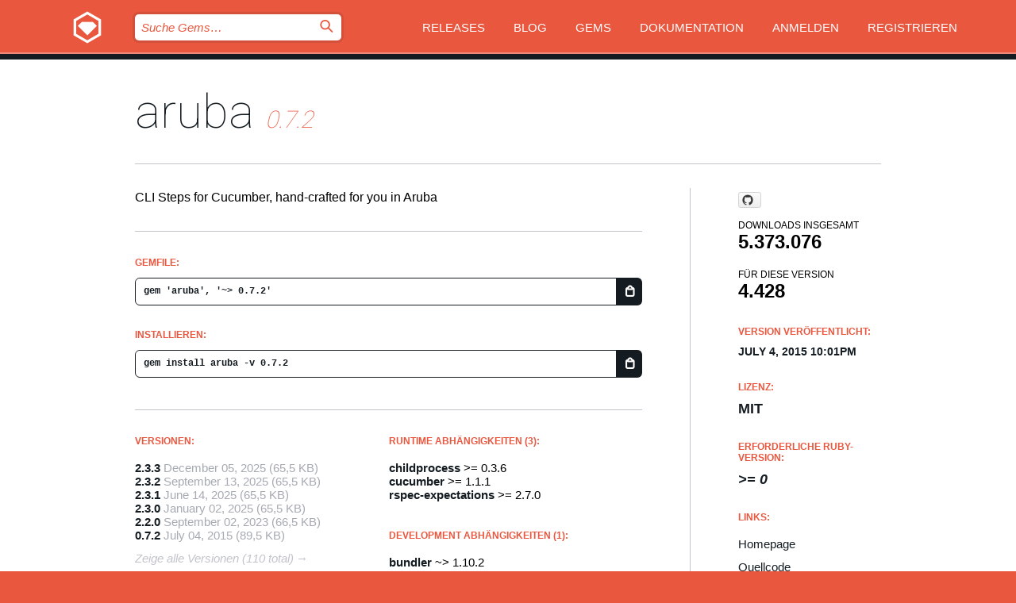

--- FILE ---
content_type: text/html; charset=utf-8
request_url: https://index.rubygems.org/gems/aruba/versions/0.7.2?locale=de
body_size: 5498
content:
<!DOCTYPE html>
<html lang="de">
  <head>
    <title>aruba | RubyGems.org | Ihre Community des Gem-Hostingservices</title>
    <meta charset="UTF-8">
    <meta content="width=device-width, initial-scale=1, maximum-scale=1, user-scalable=0" name="viewport">
    <meta name="google-site-verification" content="AuesbWQ9MCDMmC1lbDlw25RJzyqWOcDYpuaCjgPxEZY" />
    <link rel="apple-touch-icon" href="/apple-touch-icons/apple-touch-icon.png" />
      <link rel="apple-touch-icon" sizes="57x57" href="/apple-touch-icons/apple-touch-icon-57x57.png" />
      <link rel="apple-touch-icon" sizes="72x72" href="/apple-touch-icons/apple-touch-icon-72x72.png" />
      <link rel="apple-touch-icon" sizes="76x76" href="/apple-touch-icons/apple-touch-icon-76x76.png" />
      <link rel="apple-touch-icon" sizes="114x114" href="/apple-touch-icons/apple-touch-icon-114x114.png" />
      <link rel="apple-touch-icon" sizes="120x120" href="/apple-touch-icons/apple-touch-icon-120x120.png" />
      <link rel="apple-touch-icon" sizes="144x144" href="/apple-touch-icons/apple-touch-icon-144x144.png" />
      <link rel="apple-touch-icon" sizes="152x152" href="/apple-touch-icons/apple-touch-icon-152x152.png" />
      <link rel="apple-touch-icon" sizes="180x180" href="/apple-touch-icons/apple-touch-icon-180x180.png" />
    <link rel="mask-icon" href="/rubygems_logo.svg" color="#e9573f">
    <link rel="fluid-icon" href="/fluid-icon.png"/>
    <link rel="search" type="application/opensearchdescription+xml" title="RubyGems.org" href="/opensearch.xml">
    <link rel="shortcut icon" href="/favicon.ico" type="image/x-icon">
    <link rel="stylesheet" href="/assets/application-fda27980.css" />
    <link href="https://fonts.gstatic.com" rel="preconnect" crossorigin>
    <link href='https://fonts.googleapis.com/css?family=Roboto:100&amp;subset=greek,latin,cyrillic,latin-ext' rel='stylesheet' type='text/css'>
    
<link rel="alternate" type="application/atom+xml" href="https://feeds.feedburner.com/gemcutter-latest" title="RubyGems.org | Neueste Gems">

    <meta name="csrf-param" content="authenticity_token" />
<meta name="csrf-token" content="DwL-iv0aZ__PZzwaonjjN9ElLBu9ys4AiJRwTAKhWipZs_avRUhvcUXny4dkFch6MFPQseNpVl-mB1SYONAfRw" />
      <link rel="alternate" type="application/atom+xml" title="aruba Version Feed" href="/gems/aruba/versions.atom" />
    <!-- canonical url -->
    <link rel="canonical" href="https://index.rubygems.org/gems/aruba/versions/0.7.2" />
    <!-- alternative language versions url -->
      <link rel="alternate" hreflang="en" href="https://index.rubygems.org/gems/aruba/versions/0.7.2?locale=en" />
      <link rel="alternate" hreflang="nl" href="https://index.rubygems.org/gems/aruba/versions/0.7.2?locale=nl" />
      <link rel="alternate" hreflang="zh-CN" href="https://index.rubygems.org/gems/aruba/versions/0.7.2?locale=zh-CN" />
      <link rel="alternate" hreflang="zh-TW" href="https://index.rubygems.org/gems/aruba/versions/0.7.2?locale=zh-TW" />
      <link rel="alternate" hreflang="pt-BR" href="https://index.rubygems.org/gems/aruba/versions/0.7.2?locale=pt-BR" />
      <link rel="alternate" hreflang="fr" href="https://index.rubygems.org/gems/aruba/versions/0.7.2?locale=fr" />
      <link rel="alternate" hreflang="es" href="https://index.rubygems.org/gems/aruba/versions/0.7.2?locale=es" />
      <link rel="alternate" hreflang="de" href="https://index.rubygems.org/gems/aruba/versions/0.7.2?locale=de" />
      <link rel="alternate" hreflang="ja" href="https://index.rubygems.org/gems/aruba/versions/0.7.2?locale=ja" />
    <!-- unmatched alternative language fallback -->
    <link rel="alternate" hreflang="x-default" href="https://index.rubygems.org/gems/aruba/versions/0.7.2" />

    <script type="importmap" data-turbo-track="reload">{
  "imports": {
    "jquery": "/assets/jquery-15a62848.js",
    "@rails/ujs": "/assets/@rails--ujs-2089e246.js",
    "application": "/assets/application-ae34b86d.js",
    "@hotwired/turbo-rails": "/assets/turbo.min-ad2c7b86.js",
    "@hotwired/stimulus": "/assets/@hotwired--stimulus-132cbc23.js",
    "@hotwired/stimulus-loading": "/assets/stimulus-loading-1fc53fe7.js",
    "@stimulus-components/clipboard": "/assets/@stimulus-components--clipboard-d9c44ea9.js",
    "@stimulus-components/dialog": "/assets/@stimulus-components--dialog-74866932.js",
    "@stimulus-components/reveal": "/assets/@stimulus-components--reveal-77f6cb39.js",
    "@stimulus-components/checkbox-select-all": "/assets/@stimulus-components--checkbox-select-all-e7db6a97.js",
    "github-buttons": "/assets/github-buttons-3337d207.js",
    "webauthn-json": "/assets/webauthn-json-74adc0e8.js",
    "avo.custom": "/assets/avo.custom-4b185d31.js",
    "stimulus-rails-nested-form": "/assets/stimulus-rails-nested-form-3f712873.js",
    "local-time": "/assets/local-time-a331fc59.js",
    "src/oidc_api_key_role_form": "/assets/src/oidc_api_key_role_form-223a59d4.js",
    "src/pages": "/assets/src/pages-64095f36.js",
    "src/transitive_dependencies": "/assets/src/transitive_dependencies-9280dc42.js",
    "src/webauthn": "/assets/src/webauthn-a8b5ca04.js",
    "controllers/application": "/assets/controllers/application-e33ffaa8.js",
    "controllers/autocomplete_controller": "/assets/controllers/autocomplete_controller-e9f78a76.js",
    "controllers/counter_controller": "/assets/controllers/counter_controller-b739ef1d.js",
    "controllers/dialog_controller": "/assets/controllers/dialog_controller-c788489b.js",
    "controllers/dropdown_controller": "/assets/controllers/dropdown_controller-baaf189b.js",
    "controllers/dump_controller": "/assets/controllers/dump_controller-5d671745.js",
    "controllers/exclusive_checkbox_controller": "/assets/controllers/exclusive_checkbox_controller-c624394a.js",
    "controllers/gem_scope_controller": "/assets/controllers/gem_scope_controller-9c330c45.js",
    "controllers": "/assets/controllers/index-236ab973.js",
    "controllers/nav_controller": "/assets/controllers/nav_controller-8f4ea870.js",
    "controllers/onboarding_name_controller": "/assets/controllers/onboarding_name_controller-a65c65ec.js",
    "controllers/radio_reveal_controller": "/assets/controllers/radio_reveal_controller-41774e15.js",
    "controllers/recovery_controller": "/assets/controllers/recovery_controller-b051251b.js",
    "controllers/reveal_controller": "/assets/controllers/reveal_controller-a90af4d9.js",
    "controllers/reveal_search_controller": "/assets/controllers/reveal_search_controller-8dc44279.js",
    "controllers/scroll_controller": "/assets/controllers/scroll_controller-07f12b0d.js",
    "controllers/search_controller": "/assets/controllers/search_controller-79d09057.js",
    "controllers/stats_controller": "/assets/controllers/stats_controller-5bae7b7f.js"
  }
}</script>
<link rel="modulepreload" href="/assets/jquery-15a62848.js" nonce="5eb670a0c68a4d14426b6ad22039540a">
<link rel="modulepreload" href="/assets/@rails--ujs-2089e246.js" nonce="5eb670a0c68a4d14426b6ad22039540a">
<link rel="modulepreload" href="/assets/application-ae34b86d.js" nonce="5eb670a0c68a4d14426b6ad22039540a">
<link rel="modulepreload" href="/assets/turbo.min-ad2c7b86.js" nonce="5eb670a0c68a4d14426b6ad22039540a">
<link rel="modulepreload" href="/assets/@hotwired--stimulus-132cbc23.js" nonce="5eb670a0c68a4d14426b6ad22039540a">
<link rel="modulepreload" href="/assets/stimulus-loading-1fc53fe7.js" nonce="5eb670a0c68a4d14426b6ad22039540a">
<link rel="modulepreload" href="/assets/@stimulus-components--clipboard-d9c44ea9.js" nonce="5eb670a0c68a4d14426b6ad22039540a">
<link rel="modulepreload" href="/assets/@stimulus-components--dialog-74866932.js" nonce="5eb670a0c68a4d14426b6ad22039540a">
<link rel="modulepreload" href="/assets/@stimulus-components--reveal-77f6cb39.js" nonce="5eb670a0c68a4d14426b6ad22039540a">
<link rel="modulepreload" href="/assets/@stimulus-components--checkbox-select-all-e7db6a97.js" nonce="5eb670a0c68a4d14426b6ad22039540a">
<link rel="modulepreload" href="/assets/github-buttons-3337d207.js" nonce="5eb670a0c68a4d14426b6ad22039540a">
<link rel="modulepreload" href="/assets/webauthn-json-74adc0e8.js" nonce="5eb670a0c68a4d14426b6ad22039540a">
<link rel="modulepreload" href="/assets/local-time-a331fc59.js" nonce="5eb670a0c68a4d14426b6ad22039540a">
<link rel="modulepreload" href="/assets/src/oidc_api_key_role_form-223a59d4.js" nonce="5eb670a0c68a4d14426b6ad22039540a">
<link rel="modulepreload" href="/assets/src/pages-64095f36.js" nonce="5eb670a0c68a4d14426b6ad22039540a">
<link rel="modulepreload" href="/assets/src/transitive_dependencies-9280dc42.js" nonce="5eb670a0c68a4d14426b6ad22039540a">
<link rel="modulepreload" href="/assets/src/webauthn-a8b5ca04.js" nonce="5eb670a0c68a4d14426b6ad22039540a">
<link rel="modulepreload" href="/assets/controllers/application-e33ffaa8.js" nonce="5eb670a0c68a4d14426b6ad22039540a">
<link rel="modulepreload" href="/assets/controllers/autocomplete_controller-e9f78a76.js" nonce="5eb670a0c68a4d14426b6ad22039540a">
<link rel="modulepreload" href="/assets/controllers/counter_controller-b739ef1d.js" nonce="5eb670a0c68a4d14426b6ad22039540a">
<link rel="modulepreload" href="/assets/controllers/dialog_controller-c788489b.js" nonce="5eb670a0c68a4d14426b6ad22039540a">
<link rel="modulepreload" href="/assets/controllers/dropdown_controller-baaf189b.js" nonce="5eb670a0c68a4d14426b6ad22039540a">
<link rel="modulepreload" href="/assets/controllers/dump_controller-5d671745.js" nonce="5eb670a0c68a4d14426b6ad22039540a">
<link rel="modulepreload" href="/assets/controllers/exclusive_checkbox_controller-c624394a.js" nonce="5eb670a0c68a4d14426b6ad22039540a">
<link rel="modulepreload" href="/assets/controllers/gem_scope_controller-9c330c45.js" nonce="5eb670a0c68a4d14426b6ad22039540a">
<link rel="modulepreload" href="/assets/controllers/index-236ab973.js" nonce="5eb670a0c68a4d14426b6ad22039540a">
<link rel="modulepreload" href="/assets/controllers/nav_controller-8f4ea870.js" nonce="5eb670a0c68a4d14426b6ad22039540a">
<link rel="modulepreload" href="/assets/controllers/onboarding_name_controller-a65c65ec.js" nonce="5eb670a0c68a4d14426b6ad22039540a">
<link rel="modulepreload" href="/assets/controllers/radio_reveal_controller-41774e15.js" nonce="5eb670a0c68a4d14426b6ad22039540a">
<link rel="modulepreload" href="/assets/controllers/recovery_controller-b051251b.js" nonce="5eb670a0c68a4d14426b6ad22039540a">
<link rel="modulepreload" href="/assets/controllers/reveal_controller-a90af4d9.js" nonce="5eb670a0c68a4d14426b6ad22039540a">
<link rel="modulepreload" href="/assets/controllers/reveal_search_controller-8dc44279.js" nonce="5eb670a0c68a4d14426b6ad22039540a">
<link rel="modulepreload" href="/assets/controllers/scroll_controller-07f12b0d.js" nonce="5eb670a0c68a4d14426b6ad22039540a">
<link rel="modulepreload" href="/assets/controllers/search_controller-79d09057.js" nonce="5eb670a0c68a4d14426b6ad22039540a">
<link rel="modulepreload" href="/assets/controllers/stats_controller-5bae7b7f.js" nonce="5eb670a0c68a4d14426b6ad22039540a">
<script type="module" nonce="5eb670a0c68a4d14426b6ad22039540a">import "application"</script>
  </head>

  <body class="" data-controller="nav" data-nav-expanded-class="mobile-nav-is-expanded">
    <!-- Top banner -->

    <!-- Policies acknowledgment banner -->
    

    <header class="header header--interior" data-nav-target="header collapse">
      <div class="l-wrap--header">
        <a title="RubyGems" class="header__logo-wrap" data-nav-target="logo" href="/">
          <span class="header__logo" data-icon="⬡">⬢</span>
          <span class="t-hidden">RubyGems</span>
</a>        <a class="header__club-sandwich" href="#" data-action="nav#toggle focusin->nav#focus mousedown->nav#mouseDown click@window->nav#hide">
          <span class="t-hidden">Navigation menu</span>
        </a>

        <div class="header__nav-links-wrap">
          <div class="header__search-wrap" role="search">
  <form data-controller="autocomplete" data-autocomplete-selected-class="selected" action="/search" accept-charset="UTF-8" method="get">
    <input type="search" name="query" id="query" placeholder="Suche Gems&hellip;" class="header__search" autocomplete="off" aria-autocomplete="list" data-autocomplete-target="query" data-action="autocomplete#suggest keydown.down-&gt;autocomplete#next keydown.up-&gt;autocomplete#prev keydown.esc-&gt;autocomplete#hide keydown.enter-&gt;autocomplete#clear click@window-&gt;autocomplete#hide focus-&gt;autocomplete#suggest blur-&gt;autocomplete#hide" data-nav-target="search" />

    <ul class="suggest-list" role="listbox" data-autocomplete-target="suggestions"></ul>

    <template id="suggestion" data-autocomplete-target="template">
      <li class="menu-item" role="option" tabindex="-1" data-autocomplete-target="item" data-action="click->autocomplete#choose mouseover->autocomplete#highlight"></li>
    </template>

    <label id="querylabel" for="query">
      <span class="t-hidden">Suche Gems&hellip;</span>
</label>
    <input type="submit" value="⌕" id="search_submit" class="header__search__icon" aria-labelledby="querylabel" data-disable-with="⌕" />

</form></div>


          <nav class="header__nav-links" data-controller="dropdown">

            <a class="header__nav-link " href="https://index.rubygems.org/releases">Releases</a>
            <a class="header__nav-link" href="https://blog.rubygems.org">Blog</a>

              <a class="header__nav-link" href="/gems">Gems</a>

            <a class="header__nav-link" href="https://guides.rubygems.org">Dokumentation</a>

              <a class="header__nav-link " href="/sign_in">Anmelden</a>
                <a class="header__nav-link " href="/sign_up">Registrieren</a>
          </nav>
        </div>
      </div>
    </header>



    <main class="main--interior" data-nav-target="collapse">
        <div class="l-wrap--b">
            <h1 class="t-display page__heading">
              <a class="t-link--black" href="/gems/aruba">aruba</a>

                <i class="page__subheading">0.7.2</i>
            </h1>
          
          


<div class="l-overflow">
  <div class="l-colspan--l colspan--l--has-border">
      <div class="gem__intro">
        <div id="markup" class="gem__desc">
          <p>CLI Steps for Cucumber, hand-crafted for you in Aruba</p>
        </div>
      </div>

      <div class="gem__install">
        <h2 class="gem__ruby-version__heading t-list__heading">
          Gemfile:
          <div class="gem__code-wrap" data-controller="clipboard" data-clipboard-success-content-value="✔"><input type="text" name="gemfile_text" id="gemfile_text" value="gem &#39;aruba&#39;, &#39;~&gt; 0.7.2&#39;" class="gem__code" readonly="readonly" data-clipboard-target="source" /><span class="gem__code__icon" title="In die Zwischenablage kopieren" data-action="click-&gt;clipboard#copy" data-clipboard-target="button">=</span></div>
        </h2>
        <h2 class="gem__ruby-version__heading t-list__heading">
          installieren:
          <div class="gem__code-wrap" data-controller="clipboard" data-clipboard-success-content-value="✔"><input type="text" name="install_text" id="install_text" value="gem install aruba -v 0.7.2" class="gem__code" readonly="readonly" data-clipboard-target="source" /><span class="gem__code__icon" title="In die Zwischenablage kopieren" data-action="click-&gt;clipboard#copy" data-clipboard-target="button">=</span></div>
        </h2>
      </div>

      <div class="l-half--l">
        <div class="versions">
          <h3 class="t-list__heading">Versionen:</h3>
          <ol class="gem__versions t-list__items">
            <li class="gem__version-wrap">
  <a class="t-list__item" href="/gems/aruba/versions/2.3.3">2.3.3</a>
  <small class="gem__version__date">December 05, 2025</small>

  <span class="gem__version__date">(65,5 KB)</span>
</li>
<li class="gem__version-wrap">
  <a class="t-list__item" href="/gems/aruba/versions/2.3.2">2.3.2</a>
  <small class="gem__version__date">September 13, 2025</small>

  <span class="gem__version__date">(65,5 KB)</span>
</li>
<li class="gem__version-wrap">
  <a class="t-list__item" href="/gems/aruba/versions/2.3.1">2.3.1</a>
  <small class="gem__version__date">June 14, 2025</small>

  <span class="gem__version__date">(65,5 KB)</span>
</li>
<li class="gem__version-wrap">
  <a class="t-list__item" href="/gems/aruba/versions/2.3.0">2.3.0</a>
  <small class="gem__version__date">January 02, 2025</small>

  <span class="gem__version__date">(65,5 KB)</span>
</li>
<li class="gem__version-wrap">
  <a class="t-list__item" href="/gems/aruba/versions/2.2.0">2.2.0</a>
  <small class="gem__version__date">September 02, 2023</small>

  <span class="gem__version__date">(66,5 KB)</span>
</li>
<li class="gem__version-wrap">
  <a class="t-list__item" href="/gems/aruba/versions/0.7.2">0.7.2</a>
  <small class="gem__version__date">July 04, 2015</small>

  <span class="gem__version__date">(89,5 KB)</span>
</li>

          </ol>
            <a class="gem__see-all-versions t-link--gray t-link--has-arrow" href="https://index.rubygems.org/gems/aruba/versions">Zeige alle Versionen (110 total)</a>
        </div>
      </div>

    <div class = "l-half--l">
        <div class="dependencies gem__dependencies" id="runtime_dependencies">
    <h3 class="t-list__heading">Runtime Abhängigkeiten (3):</h3>
    <div class="t-list__items">
          <div class="gem__requirement-wrap">
            <a class="t-list__item" href="/gems/childprocess"><strong>childprocess</strong></a>
            &gt;= 0.3.6
          </div>
          <div class="gem__requirement-wrap">
            <a class="t-list__item" href="/gems/cucumber"><strong>cucumber</strong></a>
            &gt;= 1.1.1
          </div>
          <div class="gem__requirement-wrap">
            <a class="t-list__item" href="/gems/rspec-expectations"><strong>rspec-expectations</strong></a>
            &gt;= 2.7.0
          </div>
    </div>
  </div>

        <div class="dependencies gem__dependencies" id="development_dependencies">
    <h3 class="t-list__heading">Development Abhängigkeiten (1):</h3>
    <div class="t-list__items">
          <div class="gem__requirement-wrap">
            <a class="t-list__item" href="/gems/bundler"><strong>bundler</strong></a>
            ~&gt; 1.10.2
          </div>
    </div>
  </div>

        <div class="dependencies_list">
          <a class="gem__see-all-versions t-link--gray t-link--has-arrow push--s" href="/gems/aruba/versions/0.7.2/dependencies">Alle transitiven Abhängigkeiten anzeigen</a>
        </div>
    </div>


    <div class="gem__members">

    <h3 class="t-list__heading">Besitzer:</h3>
    <div class="gem__users">
      <a alt="cukebot" title="cukebot" href="/profiles/cukebot"><img id="gravatar-123382" width="48" height="48" src="/users/123382/avatar.jpeg?size=48&amp;theme=light" /></a>
    </div>




    <h3 class="t-list__heading">Autoren:</h3>
    <ul class="t-list__items">
      <li class="t-list__item">
        <p>Aslak Hellesøy, David Chelimsky, Mike Sassak, Matt Wynne</p>
      </li>
    </ul>

    <h3 class="t-list__heading">SHA 256-Prüfsumme:</h3>
    <div class="gem__code-wrap" data-controller="clipboard" data-clipboard-success-content-value="✔"><input type="text" name="gem_sha_256_checksum" id="gem_sha_256_checksum" value="df11aeceb59858ddd8cd537fc562d7fac15bb4a1026c7db70f5a039aa5bd86fc" class="gem__code" readonly="readonly" data-clipboard-target="source" /><span class="gem__code__icon" title="In die Zwischenablage kopieren" data-action="click-&gt;clipboard#copy" data-clipboard-target="button">=</span></div>


</div>

    <div class="gem__navigation">
    <a class="gem__previous__version" href="/gems/aruba/versions/0.7.1">← Previous version</a>

    <a class="gem__next__version" href="/gems/aruba/versions/0.7.3">Next version →</a>
</div>

  </div>

  <div class="gem__aside l-col--r--pad">
    <span class="github-btn" data-user="cucumber" data-repo="aruba" data-type="star" data-count="true" data-size="large">
  <a class="gh-btn" href="#" rel="noopener noreferrer" target="_blank">
    <span class="gh-ico" aria-hidden="true"></span>
    <span class="gh-text"></span>
  </a>
  <a class="gh-count" href="#" rel="noopener noreferrer" target="_blank" aria-hidden="true"></a>
</span>
  <div class="gem__downloads-wrap" data-href="/api/v1/downloads/aruba-0.7.2.json">
    <h2 class="gem__downloads__heading t-text--s">
      Downloads insgesamt
      <span class="gem__downloads">5.373.076</span>
    </h2>
    <h2 class="gem__downloads__heading t-text--s">
      Für diese Version
      <span class="gem__downloads">4.428</span>
    </h2>
  </div>

  <h2 class="gem__ruby-version__heading t-list__heading">
    Version veröffentlicht:
    <span class="gem__rubygem-version-age">
      <p><time datetime="2015-07-04T22:01:57Z" data-local="time-ago">July  4, 2015 10:01pm</time></p>
    </span>
  </h2>

  <h2 class="gem__ruby-version__heading t-list__heading">
    Lizenz:
    <span class="gem__ruby-version">
      <p>MIT</p>
    </span>
  </h2>
  <h2 class="gem__ruby-version__heading t-list__heading">
    Erforderliche Ruby-Version:
    <i class="gem__ruby-version">
        &gt;= 0
    </i>
  </h2>
  <h3 class="t-list__heading">Links:</h3>
  <div class="t-list__items">
      <a rel="nofollow" class="gem__link t-list__item" id="home" href="https://github.com/cucumber/aruba">Homepage</a>
      <a rel="nofollow" class="gem__link t-list__item" id="code" href="http://github.com/cucumber/aruba.git">Quellcode</a>
      <a rel="nofollow" class="gem__link t-list__item" id="docs" href="http://github.com/cucumber/aruba/blob/master/README.rdoc">Dokumentation</a>
      
      <a rel="nofollow" class="gem__link t-list__item" id="mail" href="http://groups.google.com/group/cukes">Mailingliste</a>
      <a rel="nofollow" class="gem__link t-list__item" id="bugs" href="http://github.com/cucumber/aruba/issues">Bug Tracker</a>
      <a rel="nofollow" class="gem__link t-list__item" id="download" href="/downloads/aruba-0.7.2.gem">Download</a>
    <a class="gem__link t-list__item" href="https://my.diffend.io/gems/aruba/prev/0.7.2">Review changes</a>
    <a class="gem__link t-list__item" id="badge" href="https://badge.fury.io/rb/aruba/install">Abzeichen</a>
    <a class="toggler gem__link t-list__item" id="subscribe" href="/sign_in">Abonniere</a>
    <a class="gem__link t-list__item" id="rss" href="/gems/aruba/versions.atom">RSS</a>
    <a class="gem__link t-list__item" href="mailto:support@rubygems.org?subject=Reporting Abuse on aruba">Missbrauch melden</a>
    <a rel="nofollow" class="gem__link t-list__item" id="reverse_dependencies" href="/gems/aruba/reverse_dependencies">Reverse dependencies</a>
    
    
    
    
    
  </div>
</div>

</div>

        </div>
    </main>

    <footer class="footer" data-nav-target="collapse">
      <div class="l-wrap--footer">
        <div class="l-overflow">
          <div class="nav--v l-col--r--pad">
            <a class="nav--v__link--footer" href="https://status.rubygems.org">Status</a>
            <a class="nav--v__link--footer" href="https://uptime.rubygems.org">Betriebszeit</a>
            <a class="nav--v__link--footer" href="https://github.com/rubygems/rubygems.org">Code</a>
            <a class="nav--v__link--footer" href="/pages/data">Daten</a>
            <a class="nav--v__link--footer" href="/stats">Statistiken</a>
            <a class="nav--v__link--footer" href="https://guides.rubygems.org/contributing/">Beitragen</a>
              <a class="nav--v__link--footer" href="/pages/about">Über uns</a>
            <a class="nav--v__link--footer" href="mailto:support@rubygems.org">Hilfe</a>
            <a class="nav--v__link--footer" href="https://guides.rubygems.org/rubygems-org-api">API</a>
            <a class="nav--v__link--footer" href="/policies">Policies</a>
            <a class="nav--v__link--footer" href="/pages/supporters">Support Us</a>
              <a class="nav--v__link--footer" href="/pages/security">Security</a>
          </div>
          <div class="l-colspan--l colspan--l--has-border">
            <div class="footer__about">
              <p>
                RubyGems.org ist der Gem-Hosting-Dienst der Ruby-Community. <a href="https://guides.rubygems.org/publishing/">Veröffentlichen Sie Ihre Gems</a> sofort und <a href="https://guides.rubygems.org/command-reference/#gem-install">installieren Sie sie dann</a>. Verwenden Sie <a href="https://guides.rubygems.org/rubygems-org-api/">die API</a>, um mehr über <a href="/gems">verfügbare Gems</a> herauszufinden. <a href="https://guides.rubygems.org/contributing/">Werden Sie ein Mitwirkender</a> und verbessern Sie die Website selbst.
              </p>
              <p>
                RubyGems.org wird durch eine Partnerschaft mit der breiteren Ruby-Gemeinschaft ermöglicht. <a href="https://www.fastly.com/">Fastly</a>, der Anbieter von Bandbreite und CDN-Support, <a href="https://www.rubycentral.org/">Ruby Central</a>, das die Infrastrukturkosten trägt, und die Finanzierung der Entwicklung und Verwaltung der Server übernimmt. <a href="/pages/supporters">Erfahren Sie mehr über unsere Sponsoren und wie sie zusammenarbeiten.</a>
              </p>
            </div>
          </div>
        </div>
      </div>
      <div class="footer__sponsors">
        <a class="footer__sponsor footer__sponsor__ruby_central" href="https://rubycentral.org/open-source/" target="_blank" rel="noopener">
          Operated by
          <span class="t-hidden">Ruby Central</span>
        </a>
        <a class="footer__sponsor footer__sponsor__dockyard" href="https://dockyard.com/ruby-on-rails-consulting" target="_blank" rel="noopener">
          Design von
          <span class="t-hidden">DockYard</span>
        </a>
        <a class="footer__sponsor footer__sponsor__aws" href="https://aws.amazon.com/" target="_blank" rel="noopener">
          Gehostet von
          <span class="t-hidden">AWS</span>
        </a>
        <a class="footer__sponsor footer__sponsor__dnsimple" href="https://dnsimple.link/resolving-rubygems" target="_blank" rel="noopener">
          Aufgelöst mit
          <span class="t-hidden">DNSimple</span>
        </a>
        <a class="footer__sponsor footer__sponsor__datadog" href="https://www.datadoghq.com/" target="_blank" rel="noopener">
          Überwacht von
          <span class="t-hidden">Datadog</span>
        </a>
        <a class="footer__sponsor footer__sponsor__fastly" href="https://www.fastly.com/customers/ruby-central" target="_blank" rel="noopener">
          Gems angeboten von
          <span class="t-hidden">Fastly</span>
        </a>
        <a class="footer__sponsor footer__sponsor__honeybadger" href="https://www.honeybadger.io/" target="_blank" rel="noopener">
          Überwacht von
          <span class="t-hidden">Honeybadger</span>
        </a>
        <a class="footer__sponsor footer__sponsor__mend" href="https://mend.io/" target="_blank" rel="noopener">
          Secured by
          <span class="t-hidden">Mend.io</span>
        </a>
      </div>
      <div class="footer__language_selector">
          <div class="footer__language">
            <a class="nav--v__link--footer" href="/gems/aruba/versions/0.7.2?locale=en">English</a>
          </div>
          <div class="footer__language">
            <a class="nav--v__link--footer" href="/gems/aruba/versions/0.7.2?locale=nl">Nederlands</a>
          </div>
          <div class="footer__language">
            <a class="nav--v__link--footer" href="/gems/aruba/versions/0.7.2?locale=zh-CN">简体中文</a>
          </div>
          <div class="footer__language">
            <a class="nav--v__link--footer" href="/gems/aruba/versions/0.7.2?locale=zh-TW">正體中文</a>
          </div>
          <div class="footer__language">
            <a class="nav--v__link--footer" href="/gems/aruba/versions/0.7.2?locale=pt-BR">Português do Brasil</a>
          </div>
          <div class="footer__language">
            <a class="nav--v__link--footer" href="/gems/aruba/versions/0.7.2?locale=fr">Français</a>
          </div>
          <div class="footer__language">
            <a class="nav--v__link--footer" href="/gems/aruba/versions/0.7.2?locale=es">Español</a>
          </div>
          <div class="footer__language">
            <a class="nav--v__link--footer" href="/gems/aruba/versions/0.7.2?locale=de">Deutsch</a>
          </div>
          <div class="footer__language">
            <a class="nav--v__link--footer" href="/gems/aruba/versions/0.7.2?locale=ja">日本語</a>
          </div>
      </div>
    </footer>
    
    <script type="text/javascript" defer src="https://www.fastly-insights.com/insights.js?k=3e63c3cd-fc37-4b19-80b9-65ce64af060a"></script>
  </body>
</html>
